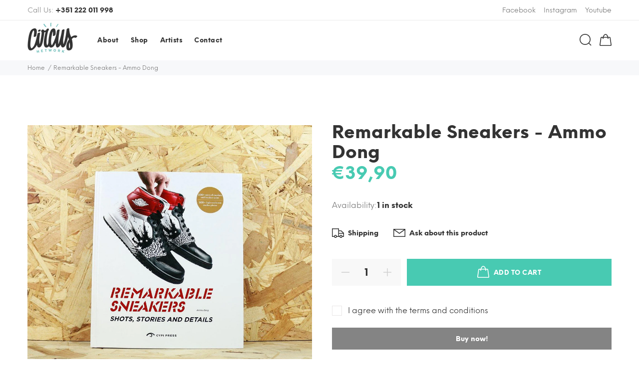

--- FILE ---
content_type: text/javascript; charset=utf-8
request_url: https://circusnetwork.shop/products/remarkable-sneakers-ammo-dong.js
body_size: 856
content:
{"id":2493680123983,"title":"Remarkable Sneakers - Ammo Dong","handle":"remarkable-sneakers-ammo-dong","description":"\n\nA must-have book for any sneaker enthusiast or shoe designer, this title collects more than one hundred limited edition pairs in five chapters: Tongue, Upper, Outsole, Technology and Series. Each section emphasizing the aspect of the shoe for which it gained notoriety among collectors. A behind-the-scenes look at how some of the iconic designs came to be and recent controversies, Remarkable Sneakers also captures the passion of the author for collecting and photographing his amazing finds and wanting to share them with the world at large. With over 300 beautifully staged action, still and detail shots, the sneakers take on lives of their own with confidence and personality. Sneakerheads unite!\n\n\u003cbr\u003e","published_at":"2019-04-08T15:52:43+01:00","created_at":"2019-04-08T15:31:43+01:00","vendor":"Circus Network","type":"","tags":["2017","20€-40€","22x26cm","Ammo Dong","Book","Medium","Merchandise","Multicolor","Print"],"price":3990,"price_min":3990,"price_max":3990,"available":true,"price_varies":false,"compare_at_price":null,"compare_at_price_min":0,"compare_at_price_max":0,"compare_at_price_varies":false,"variants":[{"id":22006508126287,"title":"Default Title","option1":"Default Title","option2":null,"option3":null,"sku":"","requires_shipping":true,"taxable":true,"featured_image":null,"available":true,"name":"Remarkable Sneakers - Ammo Dong","public_title":null,"options":["Default Title"],"price":3990,"weight":0,"compare_at_price":null,"inventory_management":"shopify","barcode":"","requires_selling_plan":false,"selling_plan_allocations":[]}],"images":["\/\/cdn.shopify.com\/s\/files\/1\/0093\/4720\/3151\/products\/23601-d906ba4aa42241a58676f10fef8684a5.jpg?v=1605722669","\/\/cdn.shopify.com\/s\/files\/1\/0093\/4720\/3151\/products\/23601-1b6d0d9d46e4472eabb5559be469d486.jpg?v=1605722671","\/\/cdn.shopify.com\/s\/files\/1\/0093\/4720\/3151\/products\/23601-28cd59e5de1540f9b39eed62c7a964d0.jpg?v=1605722674","\/\/cdn.shopify.com\/s\/files\/1\/0093\/4720\/3151\/products\/23601-cf30f522fc72403eb85c050a5caf8934.jpg?v=1605722677","\/\/cdn.shopify.com\/s\/files\/1\/0093\/4720\/3151\/products\/23601-296e81e7d196423a9da062ed59527d5a.jpg?v=1605722680"],"featured_image":"\/\/cdn.shopify.com\/s\/files\/1\/0093\/4720\/3151\/products\/23601-d906ba4aa42241a58676f10fef8684a5.jpg?v=1605722669","options":[{"name":"Title","position":1,"values":["Default Title"]}],"url":"\/products\/remarkable-sneakers-ammo-dong","media":[{"alt":"Remarkable Sneakers - Ammo Dong - Circus Network Street Art and Illustration","id":1369048744015,"position":1,"preview_image":{"aspect_ratio":1.0,"height":1200,"width":1200,"src":"https:\/\/cdn.shopify.com\/s\/files\/1\/0093\/4720\/3151\/products\/23601-d906ba4aa42241a58676f10fef8684a5.jpg?v=1605722669"},"aspect_ratio":1.0,"height":1200,"media_type":"image","src":"https:\/\/cdn.shopify.com\/s\/files\/1\/0093\/4720\/3151\/products\/23601-d906ba4aa42241a58676f10fef8684a5.jpg?v=1605722669","width":1200},{"alt":"Remarkable Sneakers - Ammo Dong - Circus Network Street Art and Illustration","id":1369048875087,"position":2,"preview_image":{"aspect_ratio":1.0,"height":1200,"width":1200,"src":"https:\/\/cdn.shopify.com\/s\/files\/1\/0093\/4720\/3151\/products\/23601-1b6d0d9d46e4472eabb5559be469d486.jpg?v=1605722671"},"aspect_ratio":1.0,"height":1200,"media_type":"image","src":"https:\/\/cdn.shopify.com\/s\/files\/1\/0093\/4720\/3151\/products\/23601-1b6d0d9d46e4472eabb5559be469d486.jpg?v=1605722671","width":1200},{"alt":"Remarkable Sneakers - Ammo Dong - Circus Network Street Art and Illustration","id":1369049006159,"position":3,"preview_image":{"aspect_ratio":1.0,"height":1200,"width":1200,"src":"https:\/\/cdn.shopify.com\/s\/files\/1\/0093\/4720\/3151\/products\/23601-28cd59e5de1540f9b39eed62c7a964d0.jpg?v=1605722674"},"aspect_ratio":1.0,"height":1200,"media_type":"image","src":"https:\/\/cdn.shopify.com\/s\/files\/1\/0093\/4720\/3151\/products\/23601-28cd59e5de1540f9b39eed62c7a964d0.jpg?v=1605722674","width":1200},{"alt":"Remarkable Sneakers - Ammo Dong - Circus Network Street Art and Illustration","id":1369049137231,"position":4,"preview_image":{"aspect_ratio":1.0,"height":1200,"width":1200,"src":"https:\/\/cdn.shopify.com\/s\/files\/1\/0093\/4720\/3151\/products\/23601-cf30f522fc72403eb85c050a5caf8934.jpg?v=1605722677"},"aspect_ratio":1.0,"height":1200,"media_type":"image","src":"https:\/\/cdn.shopify.com\/s\/files\/1\/0093\/4720\/3151\/products\/23601-cf30f522fc72403eb85c050a5caf8934.jpg?v=1605722677","width":1200},{"alt":"Remarkable Sneakers - Ammo Dong - Circus Network Street Art and Illustration","id":1369049268303,"position":5,"preview_image":{"aspect_ratio":1.0,"height":1200,"width":1200,"src":"https:\/\/cdn.shopify.com\/s\/files\/1\/0093\/4720\/3151\/products\/23601-296e81e7d196423a9da062ed59527d5a.jpg?v=1605722680"},"aspect_ratio":1.0,"height":1200,"media_type":"image","src":"https:\/\/cdn.shopify.com\/s\/files\/1\/0093\/4720\/3151\/products\/23601-296e81e7d196423a9da062ed59527d5a.jpg?v=1605722680","width":1200}],"requires_selling_plan":false,"selling_plan_groups":[]}